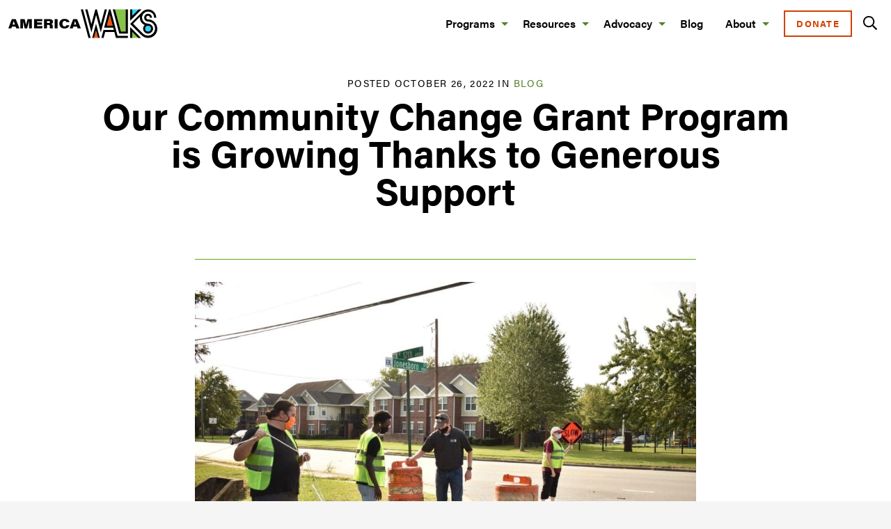

--- FILE ---
content_type: text/html; charset=UTF-8
request_url: https://americawalks.org/community-change-grants-program-thank-you/
body_size: 14650
content:
<!doctype html>
<html class="no-js"  lang="en-US">
<head>
	<meta charset="utf-8">
	
	<!-- Force IE to use the latest rendering engine available -->
	<meta http-equiv="X-UA-Compatible" content="IE=edge">

	<!-- Mobile Meta -->
	<meta name="viewport" content="width=device-width, initial-scale=1.0">
	<meta class="foundation-mq">
	
	<!-- If Site Icon isn't set in customizer -->
			<!-- Icons & Favicons -->
		<link rel="icon" href="https://americawalks.org/wp-content/themes/americawalks2021/favicon.png">
		<link href="https://americawalks.org/wp-content/themes/americawalks2021/assets/images/apple-icon-touch.png" rel="apple-touch-icon" />	
    	
	<style>
		[data-aos],
		.js-focus-visible {
			opacity: 0;
			transition: opacity 1s;
		}
		
	</style>

	<link rel="pingback" href="https://americawalks.org/xmlrpc.php">

	<meta name='robots' content='index, follow, max-image-preview:large, max-snippet:-1, max-video-preview:-1' />
	<style>img:is([sizes="auto" i], [sizes^="auto," i]) { contain-intrinsic-size: 3000px 1500px }</style>
	<!-- Google tag (gtag.js) consent mode dataLayer added by Site Kit -->
<script type="text/javascript" id="google_gtagjs-js-consent-mode-data-layer">
/* <![CDATA[ */
window.dataLayer = window.dataLayer || [];function gtag(){dataLayer.push(arguments);}
gtag('consent', 'default', {"ad_personalization":"denied","ad_storage":"denied","ad_user_data":"denied","analytics_storage":"denied","functionality_storage":"denied","security_storage":"denied","personalization_storage":"denied","region":["AT","BE","BG","CH","CY","CZ","DE","DK","EE","ES","FI","FR","GB","GR","HR","HU","IE","IS","IT","LI","LT","LU","LV","MT","NL","NO","PL","PT","RO","SE","SI","SK"],"wait_for_update":500});
window._googlesitekitConsentCategoryMap = {"statistics":["analytics_storage"],"marketing":["ad_storage","ad_user_data","ad_personalization"],"functional":["functionality_storage","security_storage"],"preferences":["personalization_storage"]};
window._googlesitekitConsents = {"ad_personalization":"denied","ad_storage":"denied","ad_user_data":"denied","analytics_storage":"denied","functionality_storage":"denied","security_storage":"denied","personalization_storage":"denied","region":["AT","BE","BG","CH","CY","CZ","DE","DK","EE","ES","FI","FR","GB","GR","HR","HU","IE","IS","IT","LI","LT","LU","LV","MT","NL","NO","PL","PT","RO","SE","SI","SK"],"wait_for_update":500};
/* ]]> */
</script>
<!-- End Google tag (gtag.js) consent mode dataLayer added by Site Kit -->

	<!-- This site is optimized with the Yoast SEO plugin v26.8 - https://yoast.com/product/yoast-seo-wordpress/ -->
	<title>Community Change Grants Program Growing Thanks to Support</title>
	<meta name="description" content="Our beloved Community Change Grants program continues to grow thanks to support from some of our amazing partners." />
	<link rel="canonical" href="https://americawalks.org/community-change-grants-program-thank-you/" />
	<meta property="og:locale" content="en_US" />
	<meta property="og:type" content="article" />
	<meta property="og:title" content="Community Change Grants Program Growing Thanks to Support" />
	<meta property="og:description" content="Our beloved Community Change Grants program continues to grow thanks to support from some of our amazing partners." />
	<meta property="og:url" content="https://americawalks.org/community-change-grants-program-thank-you/" />
	<meta property="og:site_name" content="America Walks" />
	<meta property="article:publisher" content="https://www.facebook.com/americawalks/" />
	<meta property="article:published_time" content="2022-10-26T19:53:14+00:00" />
	<meta property="article:modified_time" content="2024-07-24T22:41:53+00:00" />
	<meta property="og:image" content="https://americawalks.org/wp-content/uploads/2022/10/CCG.jpg" />
	<meta property="og:image:width" content="1600" />
	<meta property="og:image:height" content="1066" />
	<meta property="og:image:type" content="image/jpeg" />
	<meta name="author" content="America Walks" />
	<meta name="twitter:card" content="summary_large_image" />
	<meta name="twitter:creator" content="@americawalks" />
	<meta name="twitter:site" content="@americawalks" />
	<meta name="twitter:label1" content="Written by" />
	<meta name="twitter:data1" content="America Walks" />
	<meta name="twitter:label2" content="Est. reading time" />
	<meta name="twitter:data2" content="3 minutes" />
	<script type="application/ld+json" class="yoast-schema-graph">{"@context":"https://schema.org","@graph":[{"@type":"Article","@id":"https://americawalks.org/community-change-grants-program-thank-you/#article","isPartOf":{"@id":"https://americawalks.org/community-change-grants-program-thank-you/"},"author":{"name":"America Walks","@id":"https://americawalks.org/#/schema/person/18e9d821f0391b813db6f288c9c94123"},"headline":"Our Community Change Grant Program is Growing Thanks to Generous Support","datePublished":"2022-10-26T19:53:14+00:00","dateModified":"2024-07-24T22:41:53+00:00","mainEntityOfPage":{"@id":"https://americawalks.org/community-change-grants-program-thank-you/"},"wordCount":538,"publisher":{"@id":"https://americawalks.org/#organization"},"image":{"@id":"https://americawalks.org/community-change-grants-program-thank-you/#primaryimage"},"thumbnailUrl":"https://americawalks.org/wp-content/uploads/2022/10/CCG.jpg","keywords":["Announcements","Building Community","Street Design","Streets for People"],"articleSection":["Blog"],"inLanguage":"en-US"},{"@type":"WebPage","@id":"https://americawalks.org/community-change-grants-program-thank-you/","url":"https://americawalks.org/community-change-grants-program-thank-you/","name":"Community Change Grants Program Growing Thanks to Support","isPartOf":{"@id":"https://americawalks.org/#website"},"primaryImageOfPage":{"@id":"https://americawalks.org/community-change-grants-program-thank-you/#primaryimage"},"image":{"@id":"https://americawalks.org/community-change-grants-program-thank-you/#primaryimage"},"thumbnailUrl":"https://americawalks.org/wp-content/uploads/2022/10/CCG.jpg","datePublished":"2022-10-26T19:53:14+00:00","dateModified":"2024-07-24T22:41:53+00:00","description":"Our beloved Community Change Grants program continues to grow thanks to support from some of our amazing partners.","breadcrumb":{"@id":"https://americawalks.org/community-change-grants-program-thank-you/#breadcrumb"},"inLanguage":"en-US","potentialAction":[{"@type":"ReadAction","target":["https://americawalks.org/community-change-grants-program-thank-you/"]}]},{"@type":"ImageObject","inLanguage":"en-US","@id":"https://americawalks.org/community-change-grants-program-thank-you/#primaryimage","url":"https://americawalks.org/wp-content/uploads/2022/10/CCG.jpg","contentUrl":"https://americawalks.org/wp-content/uploads/2022/10/CCG.jpg","width":1600,"height":1066,"caption":"Community Change Grant Growth"},{"@type":"BreadcrumbList","@id":"https://americawalks.org/community-change-grants-program-thank-you/#breadcrumb","itemListElement":[{"@type":"ListItem","position":1,"name":"Home","item":"https://americawalks.org/"},{"@type":"ListItem","position":2,"name":"Blog","item":"https://americawalks.org/blog/"},{"@type":"ListItem","position":3,"name":"Our Community Change Grant Program is Growing Thanks to Generous Support"}]},{"@type":"WebSite","@id":"https://americawalks.org/#website","url":"https://americawalks.org/","name":"America Walks","description":"Mobility For All","publisher":{"@id":"https://americawalks.org/#organization"},"potentialAction":[{"@type":"SearchAction","target":{"@type":"EntryPoint","urlTemplate":"https://americawalks.org/?s={search_term_string}"},"query-input":{"@type":"PropertyValueSpecification","valueRequired":true,"valueName":"search_term_string"}}],"inLanguage":"en-US"},{"@type":"Organization","@id":"https://americawalks.org/#organization","name":"America Walks","url":"https://americawalks.org/","logo":{"@type":"ImageObject","inLanguage":"en-US","@id":"https://americawalks.org/#/schema/logo/image/","url":"https://americawalks.org/wp-content/uploads/2021/06/AW_logo_full_color.svg","contentUrl":"https://americawalks.org/wp-content/uploads/2021/06/AW_logo_full_color.svg","width":"1024","height":"1024","caption":"America Walks"},"image":{"@id":"https://americawalks.org/#/schema/logo/image/"},"sameAs":["https://www.facebook.com/americawalks/","https://x.com/americawalks","https://www.instagram.com/americawalks/?hl=en","https://www.youtube.com/channel/UCxIJO9oRicaAhwdVh47QkBA"]},{"@type":"Person","@id":"https://americawalks.org/#/schema/person/18e9d821f0391b813db6f288c9c94123","name":"America Walks"}]}</script>
	<!-- / Yoast SEO plugin. -->


<link rel='dns-prefetch' href='//www.googletagmanager.com' />
<link rel='dns-prefetch' href='//use.typekit.net' />
<link href='//hb.wpmucdn.com' rel='preconnect' />
<link rel="alternate" type="application/rss+xml" title="America Walks &raquo; Feed" href="https://americawalks.org/feed/" />
<link rel="alternate" type="application/rss+xml" title="America Walks &raquo; Comments Feed" href="https://americawalks.org/comments/feed/" />
		<style>
			.lazyload,
			.lazyloading {
				max-width: 100%;
			}
		</style>
		<link rel='stylesheet' id='wp-block-library-css' href='https://americawalks.org/wp-includes/css/dist/block-library/style.min.css?ver=6.8.3' type='text/css' media='all' />
<style id='classic-theme-styles-inline-css' type='text/css'>
/*! This file is auto-generated */
.wp-block-button__link{color:#fff;background-color:#32373c;border-radius:9999px;box-shadow:none;text-decoration:none;padding:calc(.667em + 2px) calc(1.333em + 2px);font-size:1.125em}.wp-block-file__button{background:#32373c;color:#fff;text-decoration:none}
</style>
<style id='flipbox-block-flipbox-style-inline-css' type='text/css'>
.flip-box-block:not(.block-editor-block-list__block){background-color:transparent;height:500px;perspective:10000px}.flip-box-block:not(.block-editor-block-list__block) .flip-box-block-innner{height:100%;position:relative;transform-style:preserve-3d;transition:transform;transition-duration:1s;width:100%}.flip-box-block:not(.block-editor-block-list__block):hover>.flip-box-block-innner{transform:rotateY(180deg)}.flip-box-block:not(.block-editor-block-list__block) .flip-box-block-back,.flip-box-block:not(.block-editor-block-list__block) .flip-box-block-front{-webkit-backface-visibility:hidden;backface-visibility:hidden;height:100%;position:absolute;transform:rotateX(0deg);width:100%}.flip-box-block:not(.block-editor-block-list__block) .flip-box-block-back{transform:rotateY(180deg)}

</style>
<style id='global-styles-inline-css' type='text/css'>
:root{--wp--preset--aspect-ratio--square: 1;--wp--preset--aspect-ratio--4-3: 4/3;--wp--preset--aspect-ratio--3-4: 3/4;--wp--preset--aspect-ratio--3-2: 3/2;--wp--preset--aspect-ratio--2-3: 2/3;--wp--preset--aspect-ratio--16-9: 16/9;--wp--preset--aspect-ratio--9-16: 9/16;--wp--preset--color--black: #000000;--wp--preset--color--cyan-bluish-gray: #abb8c3;--wp--preset--color--white: #ffffff;--wp--preset--color--pale-pink: #f78da7;--wp--preset--color--vivid-red: #cf2e2e;--wp--preset--color--luminous-vivid-orange: #ff6900;--wp--preset--color--luminous-vivid-amber: #fcb900;--wp--preset--color--light-green-cyan: #7bdcb5;--wp--preset--color--vivid-green-cyan: #00d084;--wp--preset--color--pale-cyan-blue: #8ed1fc;--wp--preset--color--vivid-cyan-blue: #0693e3;--wp--preset--color--vivid-purple: #9b51e0;--wp--preset--gradient--vivid-cyan-blue-to-vivid-purple: linear-gradient(135deg,rgba(6,147,227,1) 0%,rgb(155,81,224) 100%);--wp--preset--gradient--light-green-cyan-to-vivid-green-cyan: linear-gradient(135deg,rgb(122,220,180) 0%,rgb(0,208,130) 100%);--wp--preset--gradient--luminous-vivid-amber-to-luminous-vivid-orange: linear-gradient(135deg,rgba(252,185,0,1) 0%,rgba(255,105,0,1) 100%);--wp--preset--gradient--luminous-vivid-orange-to-vivid-red: linear-gradient(135deg,rgba(255,105,0,1) 0%,rgb(207,46,46) 100%);--wp--preset--gradient--very-light-gray-to-cyan-bluish-gray: linear-gradient(135deg,rgb(238,238,238) 0%,rgb(169,184,195) 100%);--wp--preset--gradient--cool-to-warm-spectrum: linear-gradient(135deg,rgb(74,234,220) 0%,rgb(151,120,209) 20%,rgb(207,42,186) 40%,rgb(238,44,130) 60%,rgb(251,105,98) 80%,rgb(254,248,76) 100%);--wp--preset--gradient--blush-light-purple: linear-gradient(135deg,rgb(255,206,236) 0%,rgb(152,150,240) 100%);--wp--preset--gradient--blush-bordeaux: linear-gradient(135deg,rgb(254,205,165) 0%,rgb(254,45,45) 50%,rgb(107,0,62) 100%);--wp--preset--gradient--luminous-dusk: linear-gradient(135deg,rgb(255,203,112) 0%,rgb(199,81,192) 50%,rgb(65,88,208) 100%);--wp--preset--gradient--pale-ocean: linear-gradient(135deg,rgb(255,245,203) 0%,rgb(182,227,212) 50%,rgb(51,167,181) 100%);--wp--preset--gradient--electric-grass: linear-gradient(135deg,rgb(202,248,128) 0%,rgb(113,206,126) 100%);--wp--preset--gradient--midnight: linear-gradient(135deg,rgb(2,3,129) 0%,rgb(40,116,252) 100%);--wp--preset--font-size--small: 13px;--wp--preset--font-size--medium: 20px;--wp--preset--font-size--large: 36px;--wp--preset--font-size--x-large: 42px;--wp--preset--spacing--20: 0.44rem;--wp--preset--spacing--30: 0.67rem;--wp--preset--spacing--40: 1rem;--wp--preset--spacing--50: 1.5rem;--wp--preset--spacing--60: 2.25rem;--wp--preset--spacing--70: 3.38rem;--wp--preset--spacing--80: 5.06rem;--wp--preset--shadow--natural: 6px 6px 9px rgba(0, 0, 0, 0.2);--wp--preset--shadow--deep: 12px 12px 50px rgba(0, 0, 0, 0.4);--wp--preset--shadow--sharp: 6px 6px 0px rgba(0, 0, 0, 0.2);--wp--preset--shadow--outlined: 6px 6px 0px -3px rgba(255, 255, 255, 1), 6px 6px rgba(0, 0, 0, 1);--wp--preset--shadow--crisp: 6px 6px 0px rgba(0, 0, 0, 1);}:where(.is-layout-flex){gap: 0.5em;}:where(.is-layout-grid){gap: 0.5em;}body .is-layout-flex{display: flex;}.is-layout-flex{flex-wrap: wrap;align-items: center;}.is-layout-flex > :is(*, div){margin: 0;}body .is-layout-grid{display: grid;}.is-layout-grid > :is(*, div){margin: 0;}:where(.wp-block-columns.is-layout-flex){gap: 2em;}:where(.wp-block-columns.is-layout-grid){gap: 2em;}:where(.wp-block-post-template.is-layout-flex){gap: 1.25em;}:where(.wp-block-post-template.is-layout-grid){gap: 1.25em;}.has-black-color{color: var(--wp--preset--color--black) !important;}.has-cyan-bluish-gray-color{color: var(--wp--preset--color--cyan-bluish-gray) !important;}.has-white-color{color: var(--wp--preset--color--white) !important;}.has-pale-pink-color{color: var(--wp--preset--color--pale-pink) !important;}.has-vivid-red-color{color: var(--wp--preset--color--vivid-red) !important;}.has-luminous-vivid-orange-color{color: var(--wp--preset--color--luminous-vivid-orange) !important;}.has-luminous-vivid-amber-color{color: var(--wp--preset--color--luminous-vivid-amber) !important;}.has-light-green-cyan-color{color: var(--wp--preset--color--light-green-cyan) !important;}.has-vivid-green-cyan-color{color: var(--wp--preset--color--vivid-green-cyan) !important;}.has-pale-cyan-blue-color{color: var(--wp--preset--color--pale-cyan-blue) !important;}.has-vivid-cyan-blue-color{color: var(--wp--preset--color--vivid-cyan-blue) !important;}.has-vivid-purple-color{color: var(--wp--preset--color--vivid-purple) !important;}.has-black-background-color{background-color: var(--wp--preset--color--black) !important;}.has-cyan-bluish-gray-background-color{background-color: var(--wp--preset--color--cyan-bluish-gray) !important;}.has-white-background-color{background-color: var(--wp--preset--color--white) !important;}.has-pale-pink-background-color{background-color: var(--wp--preset--color--pale-pink) !important;}.has-vivid-red-background-color{background-color: var(--wp--preset--color--vivid-red) !important;}.has-luminous-vivid-orange-background-color{background-color: var(--wp--preset--color--luminous-vivid-orange) !important;}.has-luminous-vivid-amber-background-color{background-color: var(--wp--preset--color--luminous-vivid-amber) !important;}.has-light-green-cyan-background-color{background-color: var(--wp--preset--color--light-green-cyan) !important;}.has-vivid-green-cyan-background-color{background-color: var(--wp--preset--color--vivid-green-cyan) !important;}.has-pale-cyan-blue-background-color{background-color: var(--wp--preset--color--pale-cyan-blue) !important;}.has-vivid-cyan-blue-background-color{background-color: var(--wp--preset--color--vivid-cyan-blue) !important;}.has-vivid-purple-background-color{background-color: var(--wp--preset--color--vivid-purple) !important;}.has-black-border-color{border-color: var(--wp--preset--color--black) !important;}.has-cyan-bluish-gray-border-color{border-color: var(--wp--preset--color--cyan-bluish-gray) !important;}.has-white-border-color{border-color: var(--wp--preset--color--white) !important;}.has-pale-pink-border-color{border-color: var(--wp--preset--color--pale-pink) !important;}.has-vivid-red-border-color{border-color: var(--wp--preset--color--vivid-red) !important;}.has-luminous-vivid-orange-border-color{border-color: var(--wp--preset--color--luminous-vivid-orange) !important;}.has-luminous-vivid-amber-border-color{border-color: var(--wp--preset--color--luminous-vivid-amber) !important;}.has-light-green-cyan-border-color{border-color: var(--wp--preset--color--light-green-cyan) !important;}.has-vivid-green-cyan-border-color{border-color: var(--wp--preset--color--vivid-green-cyan) !important;}.has-pale-cyan-blue-border-color{border-color: var(--wp--preset--color--pale-cyan-blue) !important;}.has-vivid-cyan-blue-border-color{border-color: var(--wp--preset--color--vivid-cyan-blue) !important;}.has-vivid-purple-border-color{border-color: var(--wp--preset--color--vivid-purple) !important;}.has-vivid-cyan-blue-to-vivid-purple-gradient-background{background: var(--wp--preset--gradient--vivid-cyan-blue-to-vivid-purple) !important;}.has-light-green-cyan-to-vivid-green-cyan-gradient-background{background: var(--wp--preset--gradient--light-green-cyan-to-vivid-green-cyan) !important;}.has-luminous-vivid-amber-to-luminous-vivid-orange-gradient-background{background: var(--wp--preset--gradient--luminous-vivid-amber-to-luminous-vivid-orange) !important;}.has-luminous-vivid-orange-to-vivid-red-gradient-background{background: var(--wp--preset--gradient--luminous-vivid-orange-to-vivid-red) !important;}.has-very-light-gray-to-cyan-bluish-gray-gradient-background{background: var(--wp--preset--gradient--very-light-gray-to-cyan-bluish-gray) !important;}.has-cool-to-warm-spectrum-gradient-background{background: var(--wp--preset--gradient--cool-to-warm-spectrum) !important;}.has-blush-light-purple-gradient-background{background: var(--wp--preset--gradient--blush-light-purple) !important;}.has-blush-bordeaux-gradient-background{background: var(--wp--preset--gradient--blush-bordeaux) !important;}.has-luminous-dusk-gradient-background{background: var(--wp--preset--gradient--luminous-dusk) !important;}.has-pale-ocean-gradient-background{background: var(--wp--preset--gradient--pale-ocean) !important;}.has-electric-grass-gradient-background{background: var(--wp--preset--gradient--electric-grass) !important;}.has-midnight-gradient-background{background: var(--wp--preset--gradient--midnight) !important;}.has-small-font-size{font-size: var(--wp--preset--font-size--small) !important;}.has-medium-font-size{font-size: var(--wp--preset--font-size--medium) !important;}.has-large-font-size{font-size: var(--wp--preset--font-size--large) !important;}.has-x-large-font-size{font-size: var(--wp--preset--font-size--x-large) !important;}
:where(.wp-block-post-template.is-layout-flex){gap: 1.25em;}:where(.wp-block-post-template.is-layout-grid){gap: 1.25em;}
:where(.wp-block-columns.is-layout-flex){gap: 2em;}:where(.wp-block-columns.is-layout-grid){gap: 2em;}
:root :where(.wp-block-pullquote){font-size: 1.5em;line-height: 1.6;}
</style>
<link rel='stylesheet' id='patreon-wordpress-css-css' href='https://americawalks.org/wp-content/plugins/patreon-connect/assets/css/app.css?ver=6.8.3' type='text/css' media='all' />
<link rel='stylesheet' id='bodhi-svgs-attachment-css' href='https://americawalks.org/wp-content/plugins/svg-support/css/svgs-attachment.css' type='text/css' media='all' />
<link rel='stylesheet' id='site-css-css' href='https://americawalks.org/wp-content/themes/americawalks2021/assets/styles/style.css?ver=1752173663' type='text/css' media='all' />
<script type="text/javascript" src="https://americawalks.org/wp-includes/js/jquery/jquery.min.js?ver=3.7.1" id="jquery-core-js"></script>
<script type="text/javascript" src="https://americawalks.org/wp-includes/js/jquery/jquery-migrate.min.js?ver=3.4.1" id="jquery-migrate-js"></script>
<script type="text/javascript" id="wpgmza_data-js-extra">
/* <![CDATA[ */
var wpgmza_google_api_status = {"message":"Engine is not google-maps","code":"ENGINE_NOT_GOOGLE_MAPS"};
/* ]]> */
</script>
<script type="text/javascript" src="https://americawalks.org/wp-content/plugins/wp-google-maps/wpgmza_data.js?ver=6.8.3" id="wpgmza_data-js"></script>

<!-- Google tag (gtag.js) snippet added by Site Kit -->
<!-- Google Analytics snippet added by Site Kit -->
<!-- Google Ads snippet added by Site Kit -->
<script type="text/javascript" src="https://www.googletagmanager.com/gtag/js?id=G-M9Q81HB9T7" id="google_gtagjs-js" async></script>
<script type="text/javascript" id="google_gtagjs-js-after">
/* <![CDATA[ */
window.dataLayer = window.dataLayer || [];function gtag(){dataLayer.push(arguments);}
gtag("set","linker",{"domains":["americawalks.org"]});
gtag("js", new Date());
gtag("set", "developer_id.dZTNiMT", true);
gtag("config", "G-M9Q81HB9T7", {"googlesitekit_post_type":"post"});
gtag("config", "AW-861062792");
 window._googlesitekit = window._googlesitekit || {}; window._googlesitekit.throttledEvents = []; window._googlesitekit.gtagEvent = (name, data) => { var key = JSON.stringify( { name, data } ); if ( !! window._googlesitekit.throttledEvents[ key ] ) { return; } window._googlesitekit.throttledEvents[ key ] = true; setTimeout( () => { delete window._googlesitekit.throttledEvents[ key ]; }, 5 ); gtag( "event", name, { ...data, event_source: "site-kit" } ); }; 
/* ]]> */
</script>
<link rel="https://api.w.org/" href="https://americawalks.org/wp-json/" /><link rel="alternate" title="JSON" type="application/json" href="https://americawalks.org/wp-json/wp/v2/posts/12645" /><link rel='shortlink' href='https://americawalks.org/?p=12645' />
<link rel="alternate" title="oEmbed (JSON)" type="application/json+oembed" href="https://americawalks.org/wp-json/oembed/1.0/embed?url=https%3A%2F%2Famericawalks.org%2Fcommunity-change-grants-program-thank-you%2F" />
<link rel="alternate" title="oEmbed (XML)" type="text/xml+oembed" href="https://americawalks.org/wp-json/oembed/1.0/embed?url=https%3A%2F%2Famericawalks.org%2Fcommunity-change-grants-program-thank-you%2F&#038;format=xml" />
<meta name="generator" content="Site Kit by Google 1.171.0" /><style>@font-face {
            font-family: 'Libre Franklin Extra Bold';
            src: url('https://americawalks.org/wp-content/plugins/patreon-connect/assets/fonts/librefranklin-extrabold-webfont.woff2') format('woff2'),
                 url('https://americawalks.org/wp-content/plugins/patreon-connect/assets/fonts/librefranklin-extrabold-webfont.woff') format('woff');
            font-weight: bold;
            }</style>		<script>
			document.documentElement.className = document.documentElement.className.replace('no-js', 'js');
		</script>
				<style>
			.no-js img.lazyload {
				display: none;
			}

			figure.wp-block-image img.lazyloading {
				min-width: 150px;
			}

			.lazyload,
			.lazyloading {
				--smush-placeholder-width: 100px;
				--smush-placeholder-aspect-ratio: 1/1;
				width: var(--smush-image-width, var(--smush-placeholder-width)) !important;
				aspect-ratio: var(--smush-image-aspect-ratio, var(--smush-placeholder-aspect-ratio)) !important;
			}

						.lazyload, .lazyloading {
				opacity: 0;
			}

			.lazyloaded {
				opacity: 1;
				transition: opacity 400ms;
				transition-delay: 0ms;
			}

					</style>
		
<!-- Google Tag Manager snippet added by Site Kit -->
<script type="text/javascript">
/* <![CDATA[ */

			( function( w, d, s, l, i ) {
				w[l] = w[l] || [];
				w[l].push( {'gtm.start': new Date().getTime(), event: 'gtm.js'} );
				var f = d.getElementsByTagName( s )[0],
					j = d.createElement( s ), dl = l != 'dataLayer' ? '&l=' + l : '';
				j.async = true;
				j.src = 'https://www.googletagmanager.com/gtm.js?id=' + i + dl;
				f.parentNode.insertBefore( j, f );
			} )( window, document, 'script', 'dataLayer', 'GTM-NH5HWHX' );
			
/* ]]> */
</script>

<!-- End Google Tag Manager snippet added by Site Kit -->
		<style type="text/css" id="wp-custom-css">
			.wp-block-image .alignright,
.wp-block-image .alignleft {
	max-width:50%;
}

.wp-block-pullquote.alignright,
.wp-block-pullquote.alignleft {
	max-width:50% !important;
}

.wp-block-pullquote.alignright {
	margin-left:1.5rem !important;
}

.wp-block-pullquote.alignleft {
	margin-right:1.5rem !important;
}		</style>
			
	<!-- echo get_field -->
	<!-- Google Tag Manager -->
<!-- USING SITEKIT NOW -->
<!-- End Google Tag Manager -->
<link rel="stylesheet" id="home-hero" href="/wp-content/themes/americawalks2021/assets/styles/home-hero.css" type="text/css" media="all">
</head>
		
<body class="wp-singular post-template-default single single-post postid-12645 single-format-standard wp-theme-americawalks2021">
	<!-- echo get_field -->
	<!-- Google Tag Manager (noscript) -->
<!-- USING SITEKIT NOW -->
<!-- End Google Tag Manager (noscript) -->


<!-- Event snippet for Google Ads - Page Views conversion page --> 
<script> gtag('event', 'conversion', {'send_to': 'AW-861062792/_g1OCNK3vtIZEIiNy5oD'}); </script>	
	<div class="site-container">
	<header class="site-header" role="banner">
		
<div id="mobileTopBar" class="hide-for-large">
	<div class="title-bar">
		<div class="site-logo">
			<a href="https://americawalks.org">
							<img src="https://americawalks.org/wp-content/uploads/2021/06/AW_logo_horizontal_full_color.svg" alt="America Walks" class="sitelogo">
						</a>
		</div>
	  <button class="menu-icon" type="button" data-open="mobileNav" aria-label="Menu"></button>
	</div>
	
	<div class="reveal full" id="mobileNav" data-reveal>
	
			<div class="site-logo">
			<a href="https://americawalks.org">
				<img src="https://americawalks.org/wp-content/uploads/2021/06/AW_logo_full_color.svg" alt="America Walks" class="sitelogo">
			</a>
		</div>
			
		<ul id="offcanvas-nav" class="vertical menu accordion-menu" data-accordion-menu><li id="menu-item-9963" class="menu-item menu-item-type-custom menu-item-object-custom menu-item-has-children menu-item-9963"><a href="#">Programs</a>
<ul class="vertical menu">
	<li id="menu-item-9462" class="menu-item menu-item-type-post_type menu-item-object-page menu-item-9462"><a href="https://americawalks.org/programs/">All Programs</a></li>
	<li id="menu-item-8491" class="menu-item menu-item-type-post_type menu-item-object-page menu-item-8491"><a href="https://americawalks.org/programs/walking-college/">Walking College</a></li>
	<li id="menu-item-8490" class="menu-item menu-item-type-post_type menu-item-object-page menu-item-8490"><a href="https://americawalks.org/programs/community-change-grants/">Community Change Grants</a></li>
	<li id="menu-item-13085" class="menu-item menu-item-type-post_type menu-item-object-page menu-item-13085"><a href="https://americawalks.org/programs/walk2connect/">Walk2Connect</a></li>
</ul>
</li>
<li id="menu-item-9964" class="menu-item menu-item-type-custom menu-item-object-custom menu-item-has-children menu-item-9964"><a href="#">Resources</a>
<ul class="vertical menu">
	<li id="menu-item-9454" class="menu-item menu-item-type-post_type menu-item-object-page menu-item-9454"><a href="https://americawalks.org/resources/">All Resources</a></li>
	<li id="menu-item-16783" class="sub-category menu-item menu-item-type-post_type menu-item-object-page menu-item-16783"><a href="https://americawalks.org/resources/walkable-land-use/">Interactive Walkable Land Use Tool</a></li>
	<li id="menu-item-16869" class="sub-category menu-item menu-item-type-post_type menu-item-object-page menu-item-16869"><a href="https://americawalks.org/resources/benefits-of-walkability/">Benefits of Walkability</a></li>
	<li id="menu-item-9537" class="sub-category menu-item menu-item-type-post_type menu-item-object-page menu-item-9537"><a href="https://americawalks.org/resources/building-better-places/">Building Better Places</a></li>
	<li id="menu-item-9540" class="sub-category menu-item menu-item-type-post_type menu-item-object-page menu-item-9540"><a href="https://americawalks.org/resources/mobility-justice/">Mobility Justice</a></li>
	<li id="menu-item-9541" class="sub-category menu-item menu-item-type-post_type menu-item-object-page menu-item-9541"><a href="https://americawalks.org/resources/walking-and-movement-policy/">Walking and Movement Policy</a></li>
	<li id="menu-item-9539" class="sub-category menu-item menu-item-type-post_type menu-item-object-page menu-item-9539"><a href="https://americawalks.org/resources/how-to-make-change/">How To Make Change</a></li>
	<li id="menu-item-9538" class="sub-category menu-item menu-item-type-post_type menu-item-object-page menu-item-9538"><a href="https://americawalks.org/resources/history-of-public-space-and-street-design/">History of Public Space and Street Design</a></li>
	<li id="menu-item-9879" class="menu-item menu-item-type-custom menu-item-object-custom menu-item-9879"><a href="/webinars">Webinars</a></li>
	<li id="menu-item-14489" class="menu-item menu-item-type-post_type menu-item-object-page menu-item-14489"><a href="https://americawalks.org/map/">Local Walking Organizations</a></li>
</ul>
</li>
<li id="menu-item-9965" class="menu-item menu-item-type-custom menu-item-object-custom menu-item-has-children menu-item-9965"><a href="#">Advocacy</a>
<ul class="vertical menu">
	<li id="menu-item-8502" class="menu-item menu-item-type-post_type menu-item-object-page menu-item-8502"><a href="https://americawalks.org/mission/policy-positions/">Policy Positions</a></li>
	<li id="menu-item-12790" class="menu-item menu-item-type-post_type menu-item-object-page menu-item-12790"><a href="https://americawalks.org/campaigns/">Campaigns</a></li>
	<li id="menu-item-12794" class="sub-category menu-item menu-item-type-post_type menu-item-object-page menu-item-12794"><a href="https://americawalks.org/campaigns/building-better-streets/">Building Better Streets</a></li>
	<li id="menu-item-12791" class="sub-category menu-item menu-item-type-post_type menu-item-object-page menu-item-12791"><a href="https://americawalks.org/campaigns/reconnecting-communities/">Reconnecting Communities</a></li>
	<li id="menu-item-12792" class="sub-category menu-item menu-item-type-post_type menu-item-object-page menu-item-12792"><a href="https://americawalks.org/campaigns/freedom-to-move/">Freedom to Move</a></li>
	<li id="menu-item-15937" class="sub-category menu-item menu-item-type-post_type menu-item-object-page menu-item-15937"><a href="https://americawalks.org/campaigns/safer-vehicles-for-pedestrians/">Safer Vehicles for Pedestrians</a></li>
	<li id="menu-item-16540" class="sub-category menu-item menu-item-type-post_type menu-item-object-page menu-item-16540"><a href="https://americawalks.org/campaigns/week-without-driving/">Week Without Driving</a></li>
	<li id="menu-item-14492" class="menu-item menu-item-type-post_type menu-item-object-page menu-item-14492"><a href="https://americawalks.org/take-action/">Take Action</a></li>
</ul>
</li>
<li id="menu-item-8504" class="menu-item menu-item-type-post_type menu-item-object-page current_page_parent menu-item-8504"><a href="https://americawalks.org/blog/">Blog</a></li>
<li id="menu-item-9966" class="menu-item menu-item-type-custom menu-item-object-custom menu-item-has-children menu-item-9966"><a href="#">About</a>
<ul class="vertical menu">
	<li id="menu-item-9453" class="menu-item menu-item-type-post_type menu-item-object-page menu-item-9453"><a href="https://americawalks.org/about-us/">About America Walks</a></li>
	<li id="menu-item-13328" class="menu-item menu-item-type-post_type menu-item-object-page menu-item-13328"><a href="https://americawalks.org/donate/">How to Donate</a></li>
	<li id="menu-item-16619" class="menu-item menu-item-type-post_type menu-item-object-page menu-item-16619"><a href="https://americawalks.org/partners-sponsors/">Partners &amp; Sponsors</a></li>
	<li id="menu-item-8518" class="menu-item menu-item-type-post_type menu-item-object-page menu-item-8518"><a href="https://americawalks.org/about-us/staff/">Staff &#038; Board of Directors</a></li>
	<li id="menu-item-8517" class="menu-item menu-item-type-post_type menu-item-object-page menu-item-8517"><a href="https://americawalks.org/about-us/reports-strategic-planning/">Reports &#038; Strategic Planning</a></li>
</ul>
</li>
<li id="menu-item-13319" class="btn menu-item menu-item-type-custom menu-item-object-custom menu-item-13319"><a href="https://americawalks.org/donate/">Donate</a></li>
</ul>		<div class="search-form-wrapper">
			
<form role="search" method="get" class="search-form" action="https://americawalks.org/">
	<label class="show-for-sr" for="s">Search for:</label>	
	<div class="input-group">
		<input type="search" class="search-field input-group-field" placeholder="Enter search term" value="" name="s" title="Search for:" />
		<div class="input-group-button">
			<button type="submit" class="search-submit button"><svg width="20" height="20" viewBox="0 0 20 20" xmlns="http://www.w3.org/2000/svg"><path d="M19.825 18.28l-4.733-4.732a.463.463 0 0 0-.332-.137h-.514A8.108 8.108 0 0 0 8.11 0C3.63 0 0 3.63 0 8.11a8.108 8.108 0 0 0 13.411 6.136v.514a.48.48 0 0 0 .137.332l4.733 4.733c.183.183.48.183.662 0l.882-.882a.468.468 0 0 0 0-.662zM8.109 14.348A6.236 6.236 0 0 1 1.871 8.11 6.236 6.236 0 0 1 8.11 1.871a6.236 6.236 0 0 1 6.238 6.238 6.236 6.236 0 0 1-6.238 6.238z" fill="#fff" /></svg></button>
		</div>
	</div>
</form>		</div>
		<button class="close-button" data-close aria-label="Close modal" type="button">
			<span aria-hidden="true">&times;</span>
		</button>
	</div>
</div>

<div id="mainTopBar" class="show-for-large">
	<div class="top-bar">
		<div class="top-bar-left">
			<div class="site-logo">
				<a href="https://americawalks.org">
									<img src="https://americawalks.org/wp-content/uploads/2021/06/AW_logo_horizontal_full_color.svg" alt="America Walks" height="44px" width="230px" class="sitelogo">
								</a>
			</div>
		</div>
		<div class="top-bar-right">
			<ul id="main-nav" class="medium-horizontal menu align-right" data-responsive-menu="accordion medium-dropdown"><li class="menu-item menu-item-type-custom menu-item-object-custom menu-item-has-children menu-item-9963"><a href="#">Programs</a>
<ul class="menu">
	<li class="menu-item menu-item-type-post_type menu-item-object-page menu-item-9462"><a href="https://americawalks.org/programs/">All Programs</a></li>
	<li class="menu-item menu-item-type-post_type menu-item-object-page menu-item-8491"><a href="https://americawalks.org/programs/walking-college/">Walking College</a></li>
	<li class="menu-item menu-item-type-post_type menu-item-object-page menu-item-8490"><a href="https://americawalks.org/programs/community-change-grants/">Community Change Grants</a></li>
	<li class="menu-item menu-item-type-post_type menu-item-object-page menu-item-13085"><a href="https://americawalks.org/programs/walk2connect/">Walk2Connect</a></li>
</ul>
</li>
<li class="menu-item menu-item-type-custom menu-item-object-custom menu-item-has-children menu-item-9964"><a href="#">Resources</a>
<ul class="menu">
	<li class="menu-item menu-item-type-post_type menu-item-object-page menu-item-9454"><a href="https://americawalks.org/resources/">All Resources</a></li>
	<li class="sub-category menu-item menu-item-type-post_type menu-item-object-page menu-item-16783"><a href="https://americawalks.org/resources/walkable-land-use/">Interactive Walkable Land Use Tool</a></li>
	<li class="sub-category menu-item menu-item-type-post_type menu-item-object-page menu-item-16869"><a href="https://americawalks.org/resources/benefits-of-walkability/">Benefits of Walkability</a></li>
	<li class="sub-category menu-item menu-item-type-post_type menu-item-object-page menu-item-9537"><a href="https://americawalks.org/resources/building-better-places/">Building Better Places</a></li>
	<li class="sub-category menu-item menu-item-type-post_type menu-item-object-page menu-item-9540"><a href="https://americawalks.org/resources/mobility-justice/">Mobility Justice</a></li>
	<li class="sub-category menu-item menu-item-type-post_type menu-item-object-page menu-item-9541"><a href="https://americawalks.org/resources/walking-and-movement-policy/">Walking and Movement Policy</a></li>
	<li class="sub-category menu-item menu-item-type-post_type menu-item-object-page menu-item-9539"><a href="https://americawalks.org/resources/how-to-make-change/">How To Make Change</a></li>
	<li class="sub-category menu-item menu-item-type-post_type menu-item-object-page menu-item-9538"><a href="https://americawalks.org/resources/history-of-public-space-and-street-design/">History of Public Space and Street Design</a></li>
	<li class="menu-item menu-item-type-custom menu-item-object-custom menu-item-9879"><a href="/webinars">Webinars</a></li>
	<li class="menu-item menu-item-type-post_type menu-item-object-page menu-item-14489"><a href="https://americawalks.org/map/">Local Walking Organizations</a></li>
</ul>
</li>
<li class="menu-item menu-item-type-custom menu-item-object-custom menu-item-has-children menu-item-9965"><a href="#">Advocacy</a>
<ul class="menu">
	<li class="menu-item menu-item-type-post_type menu-item-object-page menu-item-8502"><a href="https://americawalks.org/mission/policy-positions/">Policy Positions</a></li>
	<li class="menu-item menu-item-type-post_type menu-item-object-page menu-item-12790"><a href="https://americawalks.org/campaigns/">Campaigns</a></li>
	<li class="sub-category menu-item menu-item-type-post_type menu-item-object-page menu-item-12794"><a href="https://americawalks.org/campaigns/building-better-streets/">Building Better Streets</a></li>
	<li class="sub-category menu-item menu-item-type-post_type menu-item-object-page menu-item-12791"><a href="https://americawalks.org/campaigns/reconnecting-communities/">Reconnecting Communities</a></li>
	<li class="sub-category menu-item menu-item-type-post_type menu-item-object-page menu-item-12792"><a href="https://americawalks.org/campaigns/freedom-to-move/">Freedom to Move</a></li>
	<li class="sub-category menu-item menu-item-type-post_type menu-item-object-page menu-item-15937"><a href="https://americawalks.org/campaigns/safer-vehicles-for-pedestrians/">Safer Vehicles for Pedestrians</a></li>
	<li class="sub-category menu-item menu-item-type-post_type menu-item-object-page menu-item-16540"><a href="https://americawalks.org/campaigns/week-without-driving/">Week Without Driving</a></li>
	<li class="menu-item menu-item-type-post_type menu-item-object-page menu-item-14492"><a href="https://americawalks.org/take-action/">Take Action</a></li>
</ul>
</li>
<li class="menu-item menu-item-type-post_type menu-item-object-page current_page_parent menu-item-8504"><a href="https://americawalks.org/blog/">Blog</a></li>
<li class="menu-item menu-item-type-custom menu-item-object-custom menu-item-has-children menu-item-9966"><a href="#">About</a>
<ul class="menu">
	<li class="menu-item menu-item-type-post_type menu-item-object-page menu-item-9453"><a href="https://americawalks.org/about-us/">About America Walks</a></li>
	<li class="menu-item menu-item-type-post_type menu-item-object-page menu-item-13328"><a href="https://americawalks.org/donate/">How to Donate</a></li>
	<li class="menu-item menu-item-type-post_type menu-item-object-page menu-item-16619"><a href="https://americawalks.org/partners-sponsors/">Partners &amp; Sponsors</a></li>
	<li class="menu-item menu-item-type-post_type menu-item-object-page menu-item-8518"><a href="https://americawalks.org/about-us/staff/">Staff &#038; Board of Directors</a></li>
	<li class="menu-item menu-item-type-post_type menu-item-object-page menu-item-8517"><a href="https://americawalks.org/about-us/reports-strategic-planning/">Reports &#038; Strategic Planning</a></li>
</ul>
</li>
<li class="btn menu-item menu-item-type-custom menu-item-object-custom menu-item-13319"><a href="https://americawalks.org/donate/">Donate</a></li>
</ul>		</div>
		<div class="top-bar-right">
			<button class="search-button" type="button" data-open="searchModal"><svg width="20px" height="20px" viewBox="0 0 20 20" xmlns="http://www.w3.org/2000/svg"><title>Search</title><path d="M19.825 18.28l-4.733-4.732a.463.463 0 0 0-.332-.137h-.514A8.108 8.108 0 0 0 8.11 0C3.63 0 0 3.63 0 8.11a8.108 8.108 0 0 0 13.411 6.136v.514a.48.48 0 0 0 .137.332l4.733 4.733c.183.183.48.183.662 0l.882-.882a.468.468 0 0 0 0-.662zM8.109 14.348A6.236 6.236 0 0 1 1.871 8.11 6.236 6.236 0 0 1 8.11 1.871a6.236 6.236 0 0 1 6.238 6.238 6.236 6.236 0 0 1-6.238 6.238z" fill="#000" /></svg></svg>
			</button>
		</div>
	</div>
</div>

<div class="reveal" id="searchModal" data-reveal>
	<h3>Search Our Site</h3>
	
<form role="search" method="get" class="search-form" action="https://americawalks.org/">
	<label class="show-for-sr" for="s">Search for:</label>	
	<div class="input-group">
		<input type="search" class="search-field input-group-field" placeholder="Enter search term" value="" name="s" title="Search for:" />
		<div class="input-group-button">
			<button type="submit" class="search-submit button"><svg width="20" height="20" viewBox="0 0 20 20" xmlns="http://www.w3.org/2000/svg"><path d="M19.825 18.28l-4.733-4.732a.463.463 0 0 0-.332-.137h-.514A8.108 8.108 0 0 0 8.11 0C3.63 0 0 3.63 0 8.11a8.108 8.108 0 0 0 13.411 6.136v.514a.48.48 0 0 0 .137.332l4.733 4.733c.183.183.48.183.662 0l.882-.882a.468.468 0 0 0 0-.662zM8.109 14.348A6.236 6.236 0 0 1 1.871 8.11 6.236 6.236 0 0 1 8.11 1.871a6.236 6.236 0 0 1 6.238 6.238 6.236 6.236 0 0 1-6.238 6.238z" fill="#fff" /></svg></button>
		</div>
	</div>
</form>	<button class="close-button" data-close aria-label="Close modal" type="button">
		<span aria-hidden="true">&times;</span>
	</button>
</div>	</header> <!-- end .header -->			
<div class="content">
	
	<div class="grid-container">

	<div class="grid-x grid-margin-x align-center">

		<main class="main small-12 large-10 cell" role="main">
		
    		
    	<article id="post-12645" class="post-12645 post type-post status-publish format-standard has-post-thumbnail hentry category-blog tag-announcements tag-building-community tag-street-design tag-streets-for-people" role="article" itemscope itemtype="http://schema.org/BlogPosting">
								
				<header class="article-header">	
					
<p class="byline">
	Posted October 26, 2022 in <a href="https://americawalks.org/category/blog/" rel="category tag">Blog</a></p>	
					<h1 class="entry-title single-title" itemprop="headline">Our Community Change Grant Program is Growing Thanks to Generous Support</h1>
				</header> <!-- end article header -->
							
				<section class="entry-content narrow" itemprop="text">
										
<figure class="wp-block-image size-large"><img fetchpriority="high" decoding="async" width="1024" height="682" src="https://americawalks.org/wp-content/uploads/2022/10/CCG-1024x682.jpg" alt="Community Change Grant Growth" class="wp-image-12647" srcset="https://americawalks.org/wp-content/uploads/2022/10/CCG-1024x682.jpg 1024w, https://americawalks.org/wp-content/uploads/2022/10/CCG-400x267.jpg 400w, https://americawalks.org/wp-content/uploads/2022/10/CCG-768x512.jpg 768w, https://americawalks.org/wp-content/uploads/2022/10/CCG-1536x1023.jpg 1536w, https://americawalks.org/wp-content/uploads/2022/10/CCG-125x83.jpg 125w, https://americawalks.org/wp-content/uploads/2022/10/CCG-600x400.jpg 600w, https://americawalks.org/wp-content/uploads/2022/10/CCG-1500x1000.jpg 1500w, https://americawalks.org/wp-content/uploads/2022/10/CCG-1100x733.jpg 1100w, https://americawalks.org/wp-content/uploads/2022/10/CCG.jpg 1600w" sizes="(max-width: 1024px) 100vw, 1024px" /></figure>



<p>As we sort through the hundreds of applications for the America Walks Community Change Grants program we wanted to take a minute to express appreciation to the partners who make them possible&nbsp; &#8211; and reflect on the remarkable growth in the number of grants they are supporting.</p>



<h2 class="wp-block-heading">Overview</h2>



<p>The Centers for Disease Control, through its Active People Healthy Nation initiative, has been a stalwart supporter over the last five years, initially funding 10 grants a year, and expanding to 15 over the past two years. In 2021 and 2022, we have graciously added support from General Motors which funded ten in 2021, expanding to 15 in 2022.&nbsp; This year, we have an additional seven targeted grants for Massachusetts, courtesy of Safe Roads Alliance. And every year America Walks supports additional grants through the generosity of our individual donors.</p>



<p>From the beginning, our goal with these grants has been to catalyze grassroots community building by funding small local organizations with impactful ideas. We particularly like projects that show a strong and intentional foundation of <a href="https://americawalks.org/we-belong-here-the-takoma-park-equity-walk/">equity</a>, and that reach across demographics to <a href="https://americawalks.org/central-arkansas-library-system-foundation-installs-a-story-walk-and-leverages-key-funding-for-walkability/">authentically engage</a> the whole community. You can find the work of our 2021 grantees <a href="https://americawalks.org/announcing-the-2021-community-change-grantees/">here</a> &#8211; and we are looking forward to announcing 2022 grantees soon.</p>



<h2 class="wp-block-heading">Active People Healthy Nation</h2>



<p><a href="https://www.cdc.gov/active-people-healthy-nation/php/about/index.html?CDC_AAref_Val=https://www.cdc.gov/physicalactivity/activepeoplehealthynation/about-active-people-healthy-nation.html">Active People, Healthy Nation</a> is a national initiative led by CDC to help 27 million Americans become more physically active by 2027. A key strategy is to build support for “activity-friendly routes to everyday destinations” so people can easily integrate physical activity into their daily lives. We are proud to be a partner in Active People Healthy Nation, and encourage you to join it <a href="https://www.cdc.gov/active-people-healthy-nation/php/about/index.html?CDC_AAref_Val=https://www.cdc.gov/physicalactivity/activepeoplehealthynation/about-active-people-healthy-nation.html">here.</a></p>



<h2 class="wp-block-heading">General Motors</h2>



<p><a href="https://www.gm.com/commitments/communities">GM philanthropy</a> works toward “creating inclusive solutions to social issues in the communities in which we live and work.”&nbsp; Community Change Grants in GM communities in 2021 went toward safe routes to school, connecting seniors to transit, traffic calming <a href="https://americawalks.org/announcing-the-2021-community-change-grantees/">and more</a>. A notable part of the GM grants is that it engages local GM employees to work with other community leaders on safer streets. We are looking forward to what will be accomplished after we award the 2022 grants.</p>



<h2 class="wp-block-heading">Massachusetts Safe Roads Alliance</h2>



<p>The <a href="https://www.saferoadsalliance.org/">Massachusetts Safe Roads Alliance</a> focuses on safe driving, and as part of that effort they are supporting community organizations working on safer street designs. By partnering with America Walks, we can oversee the granting process, and they can ensure good projects are funded in Massachusetts. We would love to have more state or regional organizations partner with us to help deliver small but important grants in the places they care about.</p>



<figure class="wp-block-image size-full"><img decoding="async" width="902" height="527" data-src="https://americawalks.org/wp-content/uploads/2022/10/pasted-image-0.png" alt="Community Change Grant Growth" class="wp-image-12646 lazyload" data-srcset="https://americawalks.org/wp-content/uploads/2022/10/pasted-image-0.png 902w, https://americawalks.org/wp-content/uploads/2022/10/pasted-image-0-400x234.png 400w, https://americawalks.org/wp-content/uploads/2022/10/pasted-image-0-768x449.png 768w, https://americawalks.org/wp-content/uploads/2022/10/pasted-image-0-125x73.png 125w, https://americawalks.org/wp-content/uploads/2022/10/pasted-image-0-600x351.png 600w" data-sizes="(max-width: 902px) 100vw, 902px" src="[data-uri]" style="--smush-placeholder-width: 902px; --smush-placeholder-aspect-ratio: 902/527;" /></figure>



<p>We are excited about how the Community Change Grants program has grown. The steadfast commitment of the CDC to the program has helped leverage other supporters such as GM, the Safe Roads Alliance, and others. A sure sign of success is imitation, and (with our eager support) our friends at the League of American Bicyclists have <a href="https://bikeleague.org/content/league-american-bicyclists-community-spark-grants-program-launches#:~:text=The%20League%20will%20award%2010,public%20or%20government%20agency%2Forganization.">started a similar program</a>!</p>



<p>The literally hundreds of applications we receive every year highlights the critical need for funding walkable and accessible communities. The applications open annually between September-October. We greatly appreciate our partners, and please contact us if you would like to help extend this program even further.</p>
									
					<div class="entry-tags">Tags: <a href="https://americawalks.org/tag/announcements/" rel="tag">Announcements</a>, <a href="https://americawalks.org/tag/building-community/" rel="tag">Building Community</a>, <a href="https://americawalks.org/tag/street-design/" rel="tag">Street Design</a>, <a href="https://americawalks.org/tag/streets-for-people/" rel="tag">Streets for People</a></div>					
					<div class="is-horizontal is-content-justification-center is-layout-flex wp-container-1 wp-block-buttons">
						<div class="wp-block-button">
								<a class="wp-block-button__link wp-element-button jtm-button" href="https://americawalks.org/donate/">Join the Movement</a>
						</div>
					</div>

				</section> <!-- end article section -->
																
			</article> <!-- end article -->
			
			<div class='yarpp yarpp-related yarpp-related-website yarpp-template-yarpp-template-thumbnail'>



<aside class="related-posts">
	<h2>Related Posts</h2>
	<div class="grid-x grid-margin-x small-up-1 medium-up-2 large-up-2 xlarge-up-3 blog-posts">
					<div class="cell">
			<article id="post-12060" class="post-12060 post type-post status-publish format-standard has-post-thumbnail hentry category-blog tag-advocacy-and-organizing tag-pedestrian-safety tag-streets-for-people" role="article" itemscope itemtype="http://schema.org/BlogPosting">
				<a href="https://americawalks.org/family-friendly-design-doesnt-stop-at-the-corner/" rel="bookmark norewrite" title="Family-Friendly Design Doesn’t Stop At The Corner">
					<div class="block-image lazyload" style="background-image:inherit;" data-bg-image="url(https://americawalks.org/wp-content/uploads/2022/01/school-2-600x400.png)">
						<img data-src="https://americawalks.org/wp-content/themes/americawalks2021/assets/images/square-16x9.png" alt="" src="[data-uri]" class="lazyload" style="--smush-placeholder-width: 800px; --smush-placeholder-aspect-ratio: 800/450;">
					</div>
					<div class="block-content">
						<header class="entry-header">
							<p class="byline">Posted on January 25, 2022</p>
							<h3 class="entry-title h4" itemprop="headline">Family-Friendly Design Doesn’t Stop At The Corner</h3>
						</header> <!-- end entry header -->
											<div class="cta">Read More</div>
					</div>
				</a>
			</article>
		</div>
							<div class="cell">
			<article id="post-8162" class="post-8162 post type-post status-publish format-standard has-post-thumbnail hentry category-blog tag-pedestrian-safety tag-street-design tag-streets-for-people tag-transit" role="article" itemscope itemtype="http://schema.org/BlogPosting">
				<a href="https://americawalks.org/sure-blame-the-drivers-but-its-the-street-design-at-fault/" rel="bookmark norewrite" title="Sure, Blame the Drivers — But it&#8217;s the Street Design At Fault">
					<div class="block-image lazyload" style="background-image:inherit;" data-bg-image="url(https://americawalks.org/wp-content/uploads/2021/04/Screen-Shot-2021-04-15-at-11.29.36-AM.png)">
						<img data-src="https://americawalks.org/wp-content/themes/americawalks2021/assets/images/square-16x9.png" alt="" src="[data-uri]" class="lazyload" style="--smush-placeholder-width: 800px; --smush-placeholder-aspect-ratio: 800/450;">
					</div>
					<div class="block-content">
						<header class="entry-header">
							<p class="byline">Posted on April 17, 2021</p>
							<h3 class="entry-title h4" itemprop="headline">Sure, Blame the Drivers — But it&#8217;s the Street Design At Fault</h3>
						</header> <!-- end entry header -->
											<div class="cta">Read More</div>
					</div>
				</a>
			</article>
		</div>
							</div>
</aside>
</div>
    
				
				
			
				
		</main> <!-- end #main -->

	</div> <!-- end #inner-content -->
		
	</div>

</div> <!-- end #content -->

		
	<section class="cta-footer">
		<div class="grid-x">
			<div class="large-6 cell bkg-blue" data-aos="fade" data-aos-duration="1000">
				<div class="block-content">
					<div class="grid-x grid-margin-x align-middle">
						<div class="cell small-7">
							<h3 class="wide">Sign up for Our <br><strong>Newsletter</strong></h3>							<p>Sign up to get emails on news and exciting events from America Walks!</p>
														<div class="cta-button">
								<a href="https://americawalks.org/newsletter/" class="button hollow" target="_blank">Subscribe Now</a>
							</div>
													</div>
						<div class="cell small-5">
													<div class="block-image">
								<img data-src="https://americawalks.org/wp-content/uploads/2021/07/icon-newsletter.svg" alt="Mailbox" src="[data-uri]" class="lazyload">
							</div>
												</div>
					</div>
				</div>
			</div>
			<div class="large-6 cell bkg-purple" data-aos="fade" data-aos-duration="1000">
				<div class="block-content">
					<div class="grid-x grid-margin-x align-middle">
						<div class="cell small-7">
							<h3 class="wide">Become a Member</h3>							<p>Join our nationwide network of individuals working to ensure safe, walkable, and vibrant communities.</p>
														<div class="cta-button">
								<a href="https://americawalks.app.neoncrm.com/donation.jsp?campaign=6&" class="button hollow" target="_blank">Join the Movement</a>
							</div>
													</div>
						<div class="cell small-5">
													<div class="block-image">
								<img data-src="https://americawalks.org/wp-content/uploads/2021/07/icon-donate.svg" alt="A heart in between a pair of hands" src="[data-uri]" class="lazyload">
							</div>
												</div>
					</div>
				</div>
			</div>
		</div>
	</section>
				
	<footer class="site-footer" role="contentinfo">
						
		<div class="grid-x" data-aos="fade" data-aos-duration="1000">
			
			<div class="large-6 cell">
							<div class="image branding-image">
					<img data-src="https://americawalks.org/wp-content/uploads/2021/06/America_Walks_collage.png" alt="America Walks collage" src="[data-uri]" class="lazyload" style="--smush-placeholder-width: 800px; --smush-placeholder-aspect-ratio: 800/418;">
				</div>
						</div>
			
			<div class="medium-6 large-3 cell">
				<nav role="navigation">
					<ul id="footer-links" class="menu vertical"><li id="menu-item-8519" class="menu-item menu-item-type-post_type menu-item-object-page menu-item-8519"><a href="https://americawalks.org/programs/">Programs</a></li>
<li id="menu-item-8524" class="menu-item menu-item-type-post_type menu-item-object-page menu-item-8524"><a href="https://americawalks.org/resources/">Resources</a></li>
<li id="menu-item-8884" class="menu-item menu-item-type-post_type menu-item-object-page menu-item-8884"><a href="https://americawalks.org/local-walking-organizations/">Local Walking Organizations</a></li>
<li id="menu-item-8528" class="menu-item menu-item-type-post_type menu-item-object-page current_page_parent menu-item-8528"><a href="https://americawalks.org/blog/">Blog</a></li>
<li id="menu-item-13332" class="menu-item menu-item-type-post_type menu-item-object-page menu-item-13332"><a href="https://americawalks.org/donate/">How to Donate</a></li>
</ul>				</nav>
			</div>
			
			<div class="medium-6 large-3 cell">
				
				<p class="nav-header">Follow Us</p>
				<div class="social-links">
									<a href="https://www.facebook.com/americawalks/" target="_blank"><img data-src="https://americawalks.org/wp-content/themes/americawalks2021/assets/images/icon-facebook.svg" alt="facebook" src="[data-uri]" class="lazyload"></a>
									<a href="https://twitter.com/americawalks" target="_blank"><img data-src="https://americawalks.org/wp-content/themes/americawalks2021/assets/images/icon-x.svg" alt="x" src="[data-uri]" class="lazyload"></a>
									<a href="https://www.instagram.com/americawalks/?hl=en" target="_blank"><img data-src="https://americawalks.org/wp-content/themes/americawalks2021/assets/images/icon-instagram.svg" alt="instagram" src="[data-uri]" class="lazyload"></a>
									<a href="https://www.youtube.com/channel/UCxIJO9oRicaAhwdVh47QkBA" target="_blank"><img data-src="https://americawalks.org/wp-content/themes/americawalks2021/assets/images/icon-youtube.svg" alt="youtube" src="[data-uri]" class="lazyload"></a>
									<a href="https://www.linkedin.com/company/america-walks" target="_blank"><img data-src="https://americawalks.org/wp-content/themes/americawalks2021/assets/images/icon-linkedin.svg" alt="linkedin" src="[data-uri]" class="lazyload"></a>
									<a href="https://bsky.app/profile/americawalks.bsky.social" target="_blank"><img data-src="https://americawalks.org/wp-content/themes/americawalks2021/assets/images/icon-bluesky.svg" alt="bluesky" src="[data-uri]" class="lazyload"></a>
								</div>
							</div>
			
			<div class="small-12 cell">
				<p class="source-org copyright">&copy; 2008 - 2026 America Walks | PO Box 30833, Seattle, WA 98113 | EIN 04-3401323 | <a href="https://americawalks.org/contact/">Contact Us</a> | <a href="https://americawalks.org/privacy-policy/">Privacy Policy</a></p>
			</div>

		</div>
		
		
					
	</footer> <!-- end .footer -->
		
	</div>
	
	<script type="speculationrules">
{"prefetch":[{"source":"document","where":{"and":[{"href_matches":"\/*"},{"not":{"href_matches":["\/wp-*.php","\/wp-admin\/*","\/wp-content\/uploads\/*","\/wp-content\/*","\/wp-content\/plugins\/*","\/wp-content\/themes\/americawalks2021\/*","\/*\\?(.+)"]}},{"not":{"selector_matches":"a[rel~=\"nofollow\"]"}},{"not":{"selector_matches":".no-prefetch, .no-prefetch a"}}]},"eagerness":"conservative"}]}
</script>
		<!-- Google Tag Manager (noscript) snippet added by Site Kit -->
		<noscript>
			<iframe data-src="https://www.googletagmanager.com/ns.html?id=GTM-NH5HWHX" height="0" width="0" style="display:none;visibility:hidden" src="[data-uri]" class="lazyload" data-load-mode="1"></iframe>
		</noscript>
		<!-- End Google Tag Manager (noscript) snippet added by Site Kit -->
		<link rel='stylesheet' id='yarppRelatedCss-css' href='https://americawalks.org/wp-content/plugins/yet-another-related-posts-plugin/style/related.css?ver=5.30.11' type='text/css' media='all' />
<script type="text/javascript" src="https://americawalks.org/wp-content/plugins/patreon-connect/assets/js/app.js?ver=6.8.3" id="patreon-wordpress-js-js"></script>
<script type="text/javascript" src="https://americawalks.org/wp-content/plugins/google-site-kit/dist/assets/js/googlesitekit-consent-mode-bc2e26cfa69fcd4a8261.js" id="googlesitekit-consent-mode-js"></script>
<script type="text/javascript" src="https://americawalks.org/wp-includes/js/underscore.min.js?ver=1.13.7" id="underscore-js"></script>
<script type="text/javascript" src="https://americawalks.org/wp-includes/js/backbone.min.js?ver=1.6.0" id="backbone-js"></script>
<script type="text/javascript" src="https://americawalks.org/wp-content/plugins/google-site-kit/dist/assets/js/googlesitekit-events-provider-ninja-forms-1bcc43dc33ac5df43991.js" id="googlesitekit-events-provider-ninja-forms-js" defer></script>
<script type="text/javascript" id="smush-lazy-load-js-before">
/* <![CDATA[ */
var smushLazyLoadOptions = {"autoResizingEnabled":false,"autoResizeOptions":{"precision":5,"skipAutoWidth":true}};
/* ]]> */
</script>
<script type="text/javascript" src="https://americawalks.org/wp-content/plugins/wp-smush-pro/app/assets/js/smush-lazy-load.min.js?ver=3.23.1" id="smush-lazy-load-js"></script>
<script type="text/javascript" src="https://americawalks.org/wp-content/themes/americawalks2021/assets/scripts/scripts.js?ver=1729821523" id="site-js-js"></script>
<script type="text/javascript" id="wp-consent-api-js-extra">
/* <![CDATA[ */
var consent_api = {"consent_type":"","waitfor_consent_hook":"","cookie_expiration":"30","cookie_prefix":"wp_consent","services":[{"name":"WPMUDEV Dashboard","category":"statistics"}]};
/* ]]> */
</script>
<script type="text/javascript" src="https://americawalks.org/wp-content/plugins/wp-consent-api/assets/js/wp-consent-api.min.js?ver=2.0.0" id="wp-consent-api-js"></script>
	<!-- echo get_field -->
	<style>
/*  FORCE COLUMN BLOCK TO FIT INTO THE CENTER */
.make-a-damn-container {
   max-width:720px;
   margin:0 auto;
}

/*  MAKE SOME FLIP CARDS */

.flip-box-block-front-inner,
.flip-box-block-back-inner {
  background-color: #f3f3f3;
  padding: 1.75rem;
  height:450px;
}


.flip-box-block-back-inner  {
  overflow: scroll;
}
.flip-box-block-back-inner p {
  font-size: .9rem;
  line-height:1.4;
}

.flip-card-person-name {
  font-size:1.5rem !important;
  margin-bottom: .5rem;
}
.flip-card-person-title {
 font-size:1rem !important;
}

.flip-card-learn-more {
color: #B41BBE;
font-size:.875rem !important;
font-weight:700;
margin-top:6rem;
}

.flip-card-learn-more:after {
      margin: 0px 10px;
      color: #B41BBE;
      content: url("data:image/svg+xml,%3Csvg width='19' height='14' viewBox='0 0 19 14' xmlns='http://www.w3.org/2000/svg'%3E%3Cpath d='M.688 9.649A.688.688 0 0 1 0 8.96V5.039c0-.38.308-.688.688-.688h10.14V.401a.4.4 0 0 1 .685-.284l6.333 6.333a.78.78 0 0 1 0 1.1l-6.333 6.333a.4.4 0 0 1-.685-.284V9.65H.688z' fill='%23B41BBE'/%3E%3C/svg%3E");
      vertical-align: middle;
}


.social-iconz a:hover {
background-color: rgba(0,0,0, .2);
border-radius:50%;
			box-shadow: 10px 10px 10px rgba(0,0,0, .2);
		}

.social-linkz {
    text-align: center; 
}
.social-linkz  a {
      position: relative;
      display: inline-block;
      width: 50px;
      height: 50px;
      border-radius: 1000px;
      background-color: #FF5200;
      color: #FF5200;
      text-align: center;
      text-decoration-color: #FF5200;;
      margin: 0 2.5rem;
      transition: all .5s; 
}
     
.social-linkz  img {
        position: absolute;
        left: 50%;
        top: 50%;
        max-width: 20px;
        max-height: 20px;
        transform: translate(-50%, -50%);
      }
      
.social-linkz a:hover {
        background-color: #890e92;
        box-shadow: 10px 10px 10px rgba(0,0,0, .2);
      }


   .nf-form-content input[type="submit"] {
        background-color: #890e92 !important;
        border: 0;
        color: #fff;
        transition: all .5s;
        font-weight: 700 !important;
        padding: 1rem 2rem;
    }


.nf-form-content input[type="submit"]:hover,
.nf-form-content input[type="button"]:hover,
.nf-form-content button:hover {
        background: #890e92;
        color: #fff;
        transition: all .5s;
        box-shadow: 10px 10px 10px rgba(0,0,0, .2);
    }

.nf-form-fields-required {
    font-size: .875rem;
    padding-bottom: 2rem;
    padding-left: .5rem;
}

/*  MAKE THE BUTTON BLACK IN THE TOP BANNER*/
.featured-banner  .button.hollow.black {
   border-color:#000000;
   color: #000000;
   font-weight:700;
   letter-spacing:.1em;
}

.featured-banner  .button.hollow.black:hover {
   box-shadow: 10px 10px 10px rgba(0,0,0,0.2);
}


</style>	
<script>(function(){function c(){var b=a.contentDocument||a.contentWindow.document;if(b){var d=b.createElement('script');d.innerHTML="window.__CF$cv$params={r:'9c51b5ae8a3b5a3a',t:'MTc2OTYxNjA5OS4wMDAwMDA='};var a=document.createElement('script');a.nonce='';a.src='/cdn-cgi/challenge-platform/scripts/jsd/main.js';document.getElementsByTagName('head')[0].appendChild(a);";b.getElementsByTagName('head')[0].appendChild(d)}}if(document.body){var a=document.createElement('iframe');a.height=1;a.width=1;a.style.position='absolute';a.style.top=0;a.style.left=0;a.style.border='none';a.style.visibility='hidden';document.body.appendChild(a);if('loading'!==document.readyState)c();else if(window.addEventListener)document.addEventListener('DOMContentLoaded',c);else{var e=document.onreadystatechange||function(){};document.onreadystatechange=function(b){e(b);'loading'!==document.readyState&&(document.onreadystatechange=e,c())}}}})();</script></body>

</html> <!-- end page -->